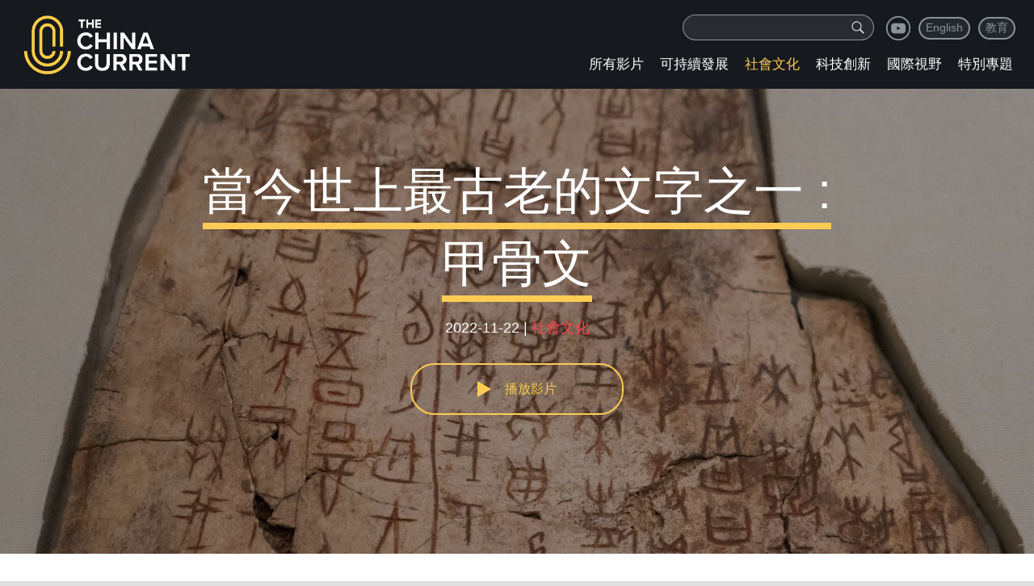

--- FILE ---
content_type: text/html; charset=utf-8
request_url: https://chinacurrent.com/hk/story/24184/chinese-oracle-bone-inscriptions
body_size: 17466
content:
<!doctype html>
<html>
<head>
<title>當今世上最古老的文字之一 : 甲骨文 - The China Current粵語</title>
<meta charset="UTF-8">
<meta name="viewport" content="width=device-width, initial-scale=1.0, maximum-scale=1.0, user-scalable=0" />
<meta http-equiv="X-UA-Compatible" content="IE=edge,chrome=1" />
<meta name="format-detection" content="telephone=yes">
<meta name="keywords" content="社會文化" />
<meta name="description" content="中國文字的發展從未間斷，唯一由古化世世代代流傳到現代的歷史成果。" />
<meta property="og:site_name" content="China Current"/>
<meta property="og:url" content="https://chinacurrent.com/hk/story/24184/chinese-oracle-bone-inscriptions" />
<meta property="og:type" content="article" />
<meta property="og:title" content="當今世上最古老的文字之一 : 甲骨文" />
<meta property="og:description" content="中國文字的發展從未間斷，唯一由古化世世代代流傳到現代的歷史成果。" />
<meta property="og:image" content="https://chinacurrent.com/d/file/202211/5ab5b551936f2ec85b8bb66d5f07ccc6.jpeg" />
<meta name="twitter:card" content="summary_large_image" />
<meta name="twitter:site" content="@TheChinaCurrent" />
<meta name="twitter:title" content="當今世上最古老的文字之一 : 甲骨文" />
<meta name="twitter:description" content="中國文字的發展從未間斷，唯一由古化世世代代流傳到現代的歷史成果。" />
<meta name="twitter:creator" content="@TheChinaCurrent" />
<meta name="twitter:image:src" content="https://chinacurrent.com/d/file/202211/5ab5b551936f2ec85b8bb66d5f07ccc6.jpeg" />
<meta name="twitter:domain" content="chinacurrent.com" />
<link rel="canonical" href="https://chinacurrent.com/hk/story/24184/chinese-oracle-bone-inscriptions" >
<link href="/static/china-current/css/chinaCurrent_commStyle_hk.css?20201019" rel="stylesheet" type="text/css">
<script src="/static/china-current/js/jquery-1.11.3.min.js" type="text/javascript"></script><!-- Global site tag (gtag.js) - Google Analytics -->
<!-- Google tag (gtag.js) -->
<script async src="https://www.googletagmanager.com/gtag/js?id=G-96NCTZNX76"></script>
<script>
  window.dataLayer = window.dataLayer || [];
  function gtag(){dataLayer.push(arguments);}
  gtag('js', new Date());

  gtag('config', 'G-96NCTZNX76');
</script>

<!-- Facebook Pixel Code -->
<script>
!function(f,b,e,v,n,t,s)
{if(f.fbq)return;n=f.fbq=function(){n.callMethod?
n.callMethod.apply(n,arguments):n.queue.push(arguments)};
if(!f._fbq)f._fbq=n;n.push=n;n.loaded=!0;n.version='2.0';
n.queue=[];t=b.createElement(e);t.async=!0;
t.src=v;s=b.getElementsByTagName(e)[0];
s.parentNode.insertBefore(t,s)}(window, document,'script',
'https://connect.facebook.net/en_US/fbevents.js');
fbq('init', '286506365937857');
fbq('track', 'PageView');
</script>
<noscript><img height="1" width="1" style="display:none" src="https://www.facebook.com/tr?id=286506365937857&ev=PageView&noscript=1" /></noscript>
<!-- End Facebook Pixel Code -->
<!-- Twitter universal website tag code -->
<script>
!function(e,t,n,s,u,a){e.twq||(s=e.twq=function(){s.exe?s.exe.apply(s,arguments):s.queue.push(arguments);
},s.version='1.1',s.queue=[],u=t.createElement(n),u.async=!0,u.src='//static.ads-twitter.com/uwt.js',
a=t.getElementsByTagName(n)[0],a.parentNode.insertBefore(u,a))}(window,document,'script');
// Insert Twitter Pixel ID and Standard Event data below
twq('init','o46hu');
twq('track','PageView');
</script>
<!-- End Twitter universal website tag code -->
</head>
<body>
<div class="wrapMain index">
<header>
        <div class="logo"><a href="https://chinacurrent.com/hk/"><img src="/static/china-current/images/logohk.png" alt=""></a></div>
<div class="fr">
        <div class="shareBar"><a href="https://www.youtube.com/TheChinaCurrentHK/" target="_blank" class="ico_s s3">youtube</a><a href="https://chinacurrent.com/" class="languageBtn">English</a><a href="https://chinacurrent.com/education/" class="languageBtn">教育</a></div>
        <div class="searchBar onlyPc">
<form action='/hk/search/' method="get" name="search_form1" id="search_form1">
        <div class="searchBtn">
                <svg viewBox="0 0 64 64" fill="currentColor" tabindex="0" focusable="true" xmlns="https://www.w3.org/2000/svg" aria-labelledby="searchIconTitle" role="img">
                        <path d="M55.3,51.89,42.46,39a19.22,19.22,0,1,0-3.38,3.43L51.9,55.29a2.38,2.38,0,0,0,3.4,0A2.42,2.42,0,0,0,55.3,51.89ZM11.2,27.28a16,16,0,1,1,16,16.07A16.07,16.07,0,0,1,11.2,27.28Z"></path>
                </svg>
        </div>
    <div class="inputBox"><input name="s" type="text" id="keyboard1" class="searchinput" value="" placeholder="" /></div>
</form>
        </div>
        <div class="navBar white">
        <div class="searchBar onlyMobile hover">
<form action='/hk/search/' method="get" name="search_form2" id="search_form2">
        <div class="searchBtn">
                <svg viewBox="0 0 64 64" fill="currentColor" tabindex="0" focusable="true" xmlns="https://www.w3.org/2000/svg" aria-labelledby="searchIconTitle" role="img">
                        <path d="M55.3,51.89,42.46,39a19.22,19.22,0,1,0-3.38,3.43L51.9,55.29a2.38,2.38,0,0,0,3.4,0A2.42,2.42,0,0,0,55.3,51.89ZM11.2,27.28a16,16,0,1,1,16,16.07A16.07,16.07,0,0,1,11.2,27.28Z"></path>
                </svg>
        </div>
    <div class="inputBox"><input name="s" type="search" id="keyboard2" class="searchinput" value="" placeholder="" /></div>
</form>
        </div>
        <a href="/hk/story/" class="nav" id="navname_all">所有影片</a> <a href="/hk/sustainability/" class="nav" id="navname_sustainability">可持續發展</a> <a href="/hk/social-good/" class="nav" id="navname_social-good">社會文化</a> <a href="/hk/innovation/" class="nav" id="navname_innovation">科技創新</a> <a href="/hk/international/" class="nav" id="navname_international">國際視野</a> <a href="/hk/special/" class="nav" id="navname_special">特別專題</a>
        </div>
</div>
        <div class="hamburger onlyMobile" id="navBt"> <span class="line"></span> <span class="line"></span> <span class="line"></span> </div>
<script>
$('a.nav').each(function(){
if($(this).text() == "社會文化")$(this).addClass('curr');
});
$("#navBt").on("click", function(){ 
  $(".navBar,.shareBar").stop();
  if ( $(this).hasClass("is-active") ) {	
    $(".navBar,header .shareBar").animate({left:'100%', opacity: 'hide'}, 500);
    $("body").removeClass("fixedBody");
  } else {
    $(".navBar,header .shareBar").animate({left:'0', opacity: 'show'}, 500);
      $("body").addClass("fixedBody");
  }
  $(this).toggleClass("is-active");
});

$(".searchBtn").on("click",function(){
  var $input = $(this).parents(".searchBar").find(".searchinput");
  if($(this).parents(".searchBar").hasClass("hover")) {
    if($('#keyboard1').val() != '') {
        $('#search_form1').submit();
    } else if($('#keyboard2').val() != '') {
        $('#search_form2').submit();
    }
  }else{
    $(this).parents(".searchBar").addClass("hover");
    var $input = $(this).parents(".searchBar").find(".searchinput");
    $input.val('');
  }
  $input.focus();
});
</script>
</header>
    <div class="indexFocus" style="background-image: url(/d/file/202211/5ab5b551936f2ec85b8bb66d5f07ccc6.jpeg)">
        <div class="preVideo"> <img src="/d/file/202211/5ab5b551936f2ec85b8bb66d5f07ccc6.jpeg" alt="">
            <div class="con video">
				<p class="tit white"><span class="underLine">當今世上最古老的文字之一 : 甲骨文</span></p>
				<p class="summary"><span class="white">2022-11-22 | </span><span class="red">社會文化</span></p>
				<p class="playBt maize" id="btnPlayVideo"><span class="triangle_r"></span><span class="pauseBt"></span><span class="txt">播放影片</span></p>
            </div>
        </div>
		<div class="videoBox" style="display: none;">
			<video width="100%"  class="videoPlay"  id="video" src="/mediahk/2022/2022-11-586-chinese-oracle-bone-inscriptions.mp4" poster="/d/file/202211/5ab5b551936f2ec85b8bb66d5f07ccc6.jpeg" controls playsinline="isiPhoneShowPlaysinline" webkit-playsinline="isiPhoneShowPlaysinline" x-webkit-airplay=""></video>
		</div>
    </div>
    <div class="wrapCon posRelative">
        <div class="personageBox">
            <div class="section_1" style="text-align:left;"><p>中國文字是歷史上最古老的文字之一。在歷史的長河中，按記載，只有古埃及的聖書字和兩河流域的楔形文字，比中國文字為早。古埃及文字和楔形文字，早在公元前3000年左右已經很發達，它們記錄了古埃及帝國，古代蘇末王朝，巴比倫王朝，古波斯的故事。不過這兩種古老的文字早在公元前後已經被埋在滾滾黃沙和斷垣殘壁之下，經考古學家在考古挖掘才重見天日。它們已是存放在歷史博物館裏的文字。</p>
<p>中國文字就不一樣，的確是從未間斷，唯一由古化世世代代流傳到現代的歷史成果。中國文字至少有四、五千年歷史。大約一個世紀之前，在河南安陽的一項重大的考古奇蹟，就是發現殷墟和甲骨文。甲骨文是中國最古老的文字，又稱「契文」、「甲骨卜辭」、「殷墟文字」或「龜甲獸骨文」，內容多數是王室占卜文字，最早被河南安陽小屯村的村民發現，當時他們不知道是古物，更以為是一般的龜甲藥材。</p>
<p>甲骨文是「表意系統文字」，每一個圖案式文字都有其意義，所以在表意文字中，只要看一個文字就能理解想要傳達的意思。從甲骨文發展到今天的漢字，已經有三千多年的歷史，文字的發展經過了金文、大篆、小篆、隸書、草書、楷書、行書等幾個階段。因此要認識國家的歷史及文化的內涵，可以由認識中國的文字開始，尤其是認識中國最古老的文字，甲骨文。</p></div>
            <div class="share_details"><span class="txt">SHARE:</span><a href="javascript:void(0)" onClick="window.open('https://www.facebook.com/sharer/sharer.php?u='+encodeURIComponent(document.location.href)+'&title='+encodeURIComponent(document.title));" class="ico ico_fb">facebook</a><a href="javascript:void(0)" onClick="window.open('https://twitter.com/intent/tweet?url='+encodeURIComponent(document.location.href)+'&text='+encodeURIComponent(document.title));" class="ico ico_tw">twitter</a></div>
        </div>
        <p class="lineVertical_4"></p>
    </div>
    <div class="recenPiclistBox">
        <div class="wrapCon">
            <div class="indexColTit">最新影片</div>
            <div class="picListBox">
                <ul class="picList listPage">
<li class="item"><div class="pic"><a href="/hk/story/24203/salvage-of-ancient-yangtze-shipwreck"><span class="ico_video"></span><img src="/d/file/202211/613d7a4b9cd88adca7c30ec169e5b421.jpg" alt=""></a></div><div class="txt"><div class="picTit"><a href="/hk/story/24203/salvage-of-ancient-yangtze-shipwreck"><span class="underLine">長江口古船打撈記</span></a></div><div class="sort"><span class="gray">2022-11-24</span> | <span class="gray">社會文化</span></div><div class="summary">在上海長江口橫沙水域，一艘清代同治年間沉沒的古船，時隔150多年後重出水面。</div></div></li><li class="item"><div class="pic"><a href="/hk/story/24190/60-years-of-the-hong-kong-museum-of-art-tc"><span class="ico_video"></span><img src="/d/file/202211/776f4939c54b6654d6bd692356fe2f67.jpeg" alt=""></a></div><div class="txt"><div class="picTit"><a href="/hk/story/24190/60-years-of-the-hong-kong-museum-of-art-tc"><span class="underLine">香港藝術館的60年</span></a></div><div class="sort"><span class="gray">2022-11-23</span> | <span class="gray">社會文化</span></div><div class="summary">在香港藝術館創建60年後，我採訪了藝術館總館長、藝術遺產的守護者莫家詠博士。</div></div></li><li class="item"><div class="pic"><a href="/hk/story/24156/china-fish-farm"><span class="ico_video"></span><img src="/d/file/202211/feccb5c8b730b6bc18533ac51043f8ee.jpeg" alt=""></a></div><div class="txt"><div class="picTit"><a href="/hk/story/24156/china-fish-farm"><span class="underLine">中國海產養殖業世界第一位</span></a></div><div class="sort"><span class="gray">2022-11-17</span> | <span class="gray">可持續發展</span></div><div class="summary">中國人吃魚主要是靠自己養</div></div></li>                </ul>
            </div>
        </div>
    </div>
<link href="/static/china-current/player/mediaelementplayer.min.css" rel="stylesheet" type="text/css">
<link href="/static/china-current/player/playlist.min.css" rel="stylesheet" type="text/css">
<script src="/static/china-current/player/mediaelement-and-player.min.js"></script> 
<script src="/static/china-current/player/playlist.min.js"></script>
<script>
$(function($) {
    fbq('track', 'ViewContent');
    $(".videoPlay").attr("height",$(".indexFocus").width()*0.45);
    $(".indexFocus").width()>750 ? $(".videoPlay").attr("height",$(".indexFocus").width()*0.45) : $(".videoPlay").attr("height",$(".indexFocus").width()*0.5625);
});

if($("#btnPlayVideo").length>0) {
	$("#btnPlayVideo").on("click", function(){
		$(".preVideo").hide();
		$(".videoBox").show();
		$(".indexFocus").css("height","auto");
		var playerVideo = new MediaElementPlayer('video', {
			startVolume: 0.8,
			alwaysShowControls: false,
			features: ['playpause', 'current', 'progress', 'duration', 'volume', 'fullscreen', 'airplay'],
		});
		playerVideo.play();
	});
}
var mediaElements = document.querySelectorAll('audio');
var playerAudio = new MediaElementPlayer(mediaElements[0], {
	preload:'auto',
	startVolume: 0.8,
	features: [ 'playpause', 'current', 'progress', 'duration', 'volume', 'playlist', 'loop', 'fullscreen'],
	success: function(media, node, player) {
		media.addEventListener('play',function(){
			if($(".playAudioBt").length>0) { $(".playAudioBt").addClass("playing"); $(".playAudioBt .txt").text('Loading......');}
			if($("#btnPlayAudio").length>0) { $("#btnPlayAudio").addClass("playing"); $("#btnPlayAudio .txt").text('Loading......');}
		});
		media.addEventListener('pause',function(){
			if($(".playAudioBt").length>0) {$(".playAudioBt").removeClass("playing");$(".playAudioBt .txt").text('LISTEN NOW');}
			if($("#btnPlayAudio").length>0) {$("#btnPlayAudio").removeClass("playing");$("#btnPlayAudio .txt").text('LISTEN NOW');}
		});
		media.addEventListener('ended',function(x){
			if($(".playAudioBt").length>0) {$(".playAudioBt").removeClass("playing");$(".playAudioBt .txt").text('LISTEN NOW');}
			if($("#btnPlayAudio").length>0) {$("#btnPlayAudio").removeClass("playing");$("#btnPlayAudio .txt").text('LISTEN NOW');}
		});
/*
		media.addEventListener('canplay',function(x){
			if($(".playAudioBt").length>0) { $(".playAudioBt").addClass("playing"); $(".playAudioBt .txt").text('canplay NOW');}
			if($("#btnPlayAudio").length>0) { $("#btnPlayAudio").addClass("playing"); $("#btnPlayAudio .txt").text('canplay NOW');}
		});
		media.addEventListener('canplay',function(x){
			if($(".playAudioBt").length>0) { $(".playAudioBt").addClass("playing"); $(".playAudioBt .txt").text('LISTEN NOW');}
			if($("#btnPlayAudio").length>0) { $("#btnPlayAudio").addClass("playing"); $("#btnPlayAudio .txt").text('LISTEN NOW');}
		});
		media.addEventListener('progress',function(x){
console.log(x);
console.log(media.readyState);
		});
*/
	}
});

if($(".playAudioBt").length>0) {
	$(".indexFocus").width()>750 ? $(".podcast_playBar").hide() : false;
	$(".playAudioBt").on("click", function(){
		if ( $(this).hasClass("playing") ) {
			playerAudio.pause();
			//$(".playAudioBt .txt").text('LISTEN NOW');
		} else {
			$(".indexFocus").width()>750 ? $(".podcast_playBar").show() : false;
			playerAudio.play();
			//$(".playAudioBt .txt").text('Loading......');
		}
	});
}
if($("#btnPlayAudio").length>0) {
	$("#btnPlayAudio").on("click", function(){
		if ( $(this).hasClass("playing") ) {
			playerAudio.pause();
			//$("#btnPlayAudio .txt").text('LISTEN NOW');
		} else {
			playerAudio.play();
			//$("#btnPlayAudio .txt").text('Loading......');
		}
	});
}
    $('video').bind('contextmenu',  function() { return false; });
</script>
    <footer>
        <div class="wrapCon">
            <ul class="navList white">
                <li><a href="/hk/">主頁</a></li>
                <li><a href="/hk/about-us/">關於我們</a></li>
                <li><a href="/hk/contact-us/">聯絡我們</a></li>
            </ul>
            <div class="email maize"><a href="mailto:ccc@chinacurrent.com">ccc@chinacurrent.com</a></div>
            <div class="hr5"></div>
            <div class="shareBar"><a href="https://www.youtube.com/TheChinaCurrentHK/" target="_blank" class="ico_s s3">youtube</a></div>
            <div class="copyright gray">
                <p>2026 The China Current. All rights reserved.</p>
                <p><a href="/hk/privacy-policy/">Privacy Policy</a> | <a href="/hk/terms-of-use/">Terms of Use</a></p>
            </div>
            <div class="cl"></div>
        </div>
    </footer>
</div>
</body>
</html>

--- FILE ---
content_type: text/css
request_url: https://chinacurrent.com/static/china-current/css/chinaCurrent_commStyle_hk.css?20201019
body_size: 39875
content:
@charset "UTF-8";
/* CSS Document */
body,ol,ul,li,h1,h2,h3,h4,h5,h6,p,th,td,dl,dd,form,fieldset,legend,input,textarea,select,header{margin:0;padding:0}
@font-face { font-family: proximaNovaB; src: url(../font/ProximaNova-Bold.otf)}

body{ background:#e0e0e0;-webkit-text-size-adjust:100%; font-size:14px; color:#202930; font-family: Arial, 'PingFang SC','Microsoft Yahei';}
article,aside,footer,header,hgroup,nav,section,audio,canvas,video { display: block;}.aLine { text-decoration: underline;}
a{color:#202930;text-decoration:none;}
a:hover{color:#111111;text-decoration:none;}
input,select,textarea,button { outline: 0;  -webkit-user-modify: read-write-plaintext-only; border:0px; } 
* {  -webkit-tap-highlight-color: transparent;/*  -webkit-appearance: none; */ }

/*em{font-style:normal}*/
li{list-style:none}
img{border:0;vertical-align:middle}
table{border-collapse:collapse;border-spacing:0}
p{word-wrap:break-word} .cl { clear:both;} .fl { float:left;} .fr { float:right;} .fb { font-weight: bold;} .fi { font-style: italic;} .tc { text-align:center;} .tl { text-align:left;} .tr { text-align:right;} .hr5 { height:5px; clear:both;} .hr10 { height:10px; clear:both;} .hr15 { height:15px; clear:both;} .hr70 { height:70px; clear:both;} i { font-style:normal;} .posRelative{ position: relative;} /*.posAbsolute { position: absolute;}*/.display_inlineblock{ display: inline-block;}

.onlyPc { display: block;}
.onlyMobile { display: none;}
.black,.black a,a.black,a.black:link,.black a:link,.black a:visited { color:#000000;}
a.black:hover,.black a:hover { color:#333333;}
.white,.white a,a.white,a.white:link,.white a:link,.white a:visited,a.white:hover,.white a:hover { color:#ffffff;}
.red,.red a,a.red,a.red:link,.red a:link,.red a:visited,a.red:hover,.red a:hover { color:#ff454e;}
.gray,.gray a,a.gray,a.gray:link,.gray a:link,.gray a:visited { color:#8b9399;}
.gray a:hover,a.gray:hover { color: #aaaaaa;}
.maize,.maize a,a.maize,a.maize:link,.maize a:link,.maize a:visited,a.maize:hover,.maize a:hover { color:#fccc54;}

.wrapMain {/* max-width: 1440px;*/ min-width: 1100px; margin: 0 auto; /*overflow: hidden;*/ background-color: #ffffff; }
.wrapCon { width: 1100px; margin: 0 auto; border: none;}
header { height: 80px; padding: 15px 18px 15px 18px; clear: both; background-color: #161a1e;}
.logo { height: 80px; width: auto; float: left; display: block; margin: 0 5px; position: relative;}
.logo img { height: 100%; width: auto;}
/*header .shareBar { float: right; height: 30px; margin: 25px 0px;}*/
header .shareBar { height: 30px; margin: 5px 0px 15px 0; text-align: right; /*202009*/ float: right;}
header .shareBar .ico_s { display: inline-block; width: 30px; height: 30px; margin: 0 5px; background-image: url(../images/ico_share@2x.png); background-repeat: no-repeat; background-size: 100% auto; overflow: hidden; text-indent: -999px; text-align: left;}
header .shareBar .ico_s.s1 { background-position: 0 0;}
header .shareBar .ico_s.s2 { background-position: 0 -35px;}
header .shareBar .ico_s.s3 { background-position: 0 -70px;}
header .shareBar .ico_s.s4 { background-position: 0 -105px;}
/*header .navBar { float: right; height: 30px; margin: 25px 10px;}*/
header .navBar { height: 30px; margin: 0px; /*202009*/clear: both;}
header .navBar .nav { display: inline-block; height: 30px; line-height: 30px; padding: 0 4px; margin: 0 4px; font-size: 17px; text-transform: uppercase; color: #ffffff;}
header .navBar .nav:hover,header .navBar .nav.curr { color: #fccc54;}
#navBt { width: 30px; height: 30px; top: 11px; right: 15px; position: absolute; z-index: 1000; cursor: pointer;}
.hamburger .line{width:30px;height:4px;background-color:#b0b6bb;display:block;margin:6px auto;-webkit-transition:all .3s ease-in-out;-o-transition:all .3s ease-in-out;transition:all .3s ease-in-out;}.hamburger.is-active .line:nth-child(1){-webkit-transform:translateY(10px) rotate(45deg);-ms-transform:translateY(10px) rotate(45deg);-o-transform:translateY(10px) rotate(45deg);transform:translateY(10px) rotate(45deg);}.hamburger.is-active .line:nth-child(2){opacity:0;}.hamburger.is-active .line:nth-child(3){-webkit-transform:translateY(-10px) rotate(-45deg);-ms-transform:translateY(-10px) rotate(-45deg);-o-transform:translateY(-10px) rotate(-45deg);transform:translateY(-10px) rotate(-45deg);}

footer { padding: 50px 30px; background-color: #161a1e;}
footer  ul.navList { float: left; text-transform: uppercase; margin-bottom: 20px; }
footer  ul.navList li { line-height: 25px; font-size: 16px; margin: 3px 0;}
footer .email { float: right; font-size: 18px; margin: 10px 0; }
.copyright { font-size: 14px; line-height: 28px; }
footer .shareBar { float: right; height: 40px; margin: 25px 0px;}
footer .shareBar .ico_s { display: inline-block; width: 40px; height: 41px; margin: 0 4px; background-image: url(../images/ico_share@2x.png); background-repeat: no-repeat; background-size: 100% auto; overflow: hidden; text-indent: -999px;}
footer .shareBar .ico_s.s1 { background-position: 0 -186px;}
footer .shareBar .ico_s.s2 { background-position: 0 -233px;}
footer .shareBar .ico_s.s3 { background-position: 0 -280px;}
footer .shareBar .ico_s.s4 { background-position: 0 -326px;}

.indexFocus { width: 100%; /*min-height: 630px; */position: relative; text-align: center;}
.preVideo { width: 100%; padding-bottom: 45%; position: relative; /*650->700*/ overflow: hidden;}
.eduindexFocus .preVideo {padding-bottom: 35%; }/*教育频道高度减少1/3左右*/
.eduindexFocus .swiper-slide.indexFocus { background-size: cover; background-position: center center; background-repeat: no-repeat; }

.index .squareBox:nth-of-type(2) .preVideo { overflow: visible; } /*20201126-首页图片尺寸1400*700*/
.index .squareBox:nth-of-type(2) .preVideo::after { display: block; width: 100%; height: 12%; content: ''; z-index: 1; position: absolute; left: 0; top: 100%; background-color: #ffffff;}/*20201126-首页图片尺寸1400*700*/
.preVideo::before { display: block; width: 100%; height: 100%; content: ''; z-index: 2; position: absolute; left: 0; top: 0; background-color: #000000; opacity: 0.3;}
/*.videoBox { width: 100%; padding-bottom: 45%; position: relative;}*/
/*.videoBox .videoPlay { width: 100%; height: 100%; position: absolute; z-index: 1;}*/
.mejs__overlay { right: 0; bottom: 0;}
.mejs__overlay-button {  outline:0 none !important; }
/*.indexFocus img { width: 100%; height: auto;}*/
.indexFocus img { width: 100%; /*height: 100%;*/ position: absolute; z-index: 1; left: 0; top: 0; min-height: 100%; height: auto;}
/*.indexFocus .con { width: 870px; height: auto; margin: auto; top: 0 ; right: 0; bottom: 0; left: 0; position: absolute; z-index: 3; display: table; text-decoration: underline; padding-bottom: 90px; padding-right: 25px; padding-left: 25px;}*/
.indexFocus .con { width: 870px; height: 100%; margin:0 auto; box-sizing: border-box; display: flex; top: 0 ; right: 0; bottom: 0; left: 0; position: absolute; z-index: 3;  padding-bottom: 90px; padding-right: 25px; padding-left: 25px; /*align-items:center; IE BUG*/justify-content:center; flex-direction:column;}

.indexFocus .con.c_2 { padding-bottom: 60px;}
.indexFocus .tit {/*font-size: 72px; */ font-size: 62px;  /*font-weight: bold; */line-height: 90px; }
.indexFocus .con span.underLine { border-bottom: #fccc54 8px solid; padding-bottom: 5px;}
/*.indexFocus .txt .con {vertical-align:middle; display:table-cell;}*/
.arrTxt { margin: 5px auto; width: 100%; height: 50px; position: absolute; z-index: 4; left: 0; bottom: 50px;/* font-size: 18px;*/ font-size: 16px; text-align: center; font-family: "proximaNovaB"; text-transform: uppercase;}
.personageBox .arrTxt { position: static;}
.arrowBottom { margin: 5px auto; transform:rotate(135deg);  height: 8px; width: 8px; border-left: 2px solid transparent; border-bottom: 2px solid transparent; }
.indexFocus .arrTxt { color: #fccc54; }
.indexFocus .arrowBottom{  border-right: 1px solid #fccc54; border-top: 1px solid #fccc54; }
/*.indexPiclistBox .arrTxt { color: #202930; }*/
.indexPiclistBox .arrowBottom,.indexAboutBox .arrowBottom,.personageBox .arrowBottom  {  border-right: 1px solid #202930; border-top: 1px solid #202930; }
.indexFocus .bt { display: inline-block; height: 40px; line-height: 40px; border-radius: 30px; background-color: #fccc54; padding: 0 40px; font-size: 16px; text-transform: uppercase; cursor: pointer; margin: 10px auto;}
.indexFocus .summary { line-height: 28px; margin: 20px auto 30px auto; font-size: 18px; }
.indexFocus .playBt { display: block; width: 260px; height: 20px; padding: 20px 0; margin: 0 auto; border: #fccc54 2px solid; border-radius: 30px; text-align: center;line-height: 20px; /*overflow: hidden;*/  vertical-align: middle; cursor: pointer; font-size: 16px; text-transform: uppercase;}
.indexFocus .playBt .triangle_r { display: inline-block;width: 0; height: 0; border-width: 10px 17px 10px 17px; border-style: solid; border-color: transparent transparent transparent #fccc54; }.indexFocus .playBt span.txt { display: inline-block; height: 20px; overflow: hidden; vertical-align: top;}
.indexFocus .playBt .pauseBt { display: none; width: 10px; margin-right: 19px; height: 16px; border-left: #fccc54 5px solid;overflow: hidden; vertical-align: top;}
.indexFocus .playBt .pauseBt::after { display: block; content: ''; width: 5px; height: 16px; float: right; background-color: #fccc54;}
.indexFocus .playBt.playing .pauseBt { display: inline-block;}
.indexFocus .playBt.playing .triangle_r { display: none;}

.playMedia { height: 35px; line-height: 35px; position: absolute; z-index: 5; right:70px; bottom: 40px; }
.playMedia .txt,.share_details .txt,.share_bar .txt { display: inline-block; height: 35px; margin: 0 10px; line-height: 35px;  overflow: hidden;  text-transform: uppercase; }
.playMedia .ico,.share_details .ico,.share_bar .ico  { display: inline-block; width: 35px; height: 36px; margin: 0 5px; background-image: url(../images/ico_share@2x.png); background-repeat: no-repeat; background-size: 35px auto; text-indent: -999px; overflow: hidden;}
.playMedia .ico.ico_yt { background-position: 0 -245px;}
.playMedia .ico.ico_fb { background-position: 0 -163px;}
.playMedia .ico.ico_ico3 { background-position: 0 -408px;}
.playMedia .ico.ico_apple { background-position: 0 -449px;}
.share_details { height: 40px; line-height: 40px; text-align: center; margin: 45px auto;}
.share_details .txt,.share_bar .txt { height: 40px;  line-height: 40px; color: #8b9399; font-size: 14px;}
.share_details .ico,.share_bar .ico {  width: 40px; height: 40px;  background-size: 40px auto;  }
.share_details .ico.ico_fb,.share_bar .ico.ico_fb { background-position: 0 -373px;}
.share_details .ico.ico_tw,.share_bar .ico.ico_tw { background-position: 0 -420px;}
.share_bar {height: 40px; line-height: 40px; text-align: center;}

.indexPiclistBox { width: 100%; position: relative; padding: 140px 0 120px 0; background-color: #ffffff;}
.recenPiclistBox { width: 100%; padding: 110px 0 20px 0; background-color: #eff0f1;}
.indexColTit { height: 35px; line-height: 35px; margin: 0px auto 10px auto; text-align: center; font-size: 26px; font-weight: bold; text-transform: uppercase; }
.indexPiclistBox .bt,.jiaocai_download_box .bt { display: inline-block; height: 40px; line-height: 40px; border-radius: 30px;  padding: 0 40px; font-size: 16px; text-transform: uppercase; cursor: pointer; margin: 10px 10px; border: #202930 2px solid;}

.picList,.pictitleList { margin: 10px 1px 0 1px; overflow: hidden;}

.picList .item { width: 350px; height: 380px; overflow: hidden; margin: 30px 8px ; float: left;}
.picList .item.jiaocai_item { width: 350px; height: 280px; overflow: hidden; margin: 30px 8px ; float: left;}/*20210111 -jiaocai */

.educationPiclistBox .picList .item.picTitle {height: auto; margin-top: 20px; margin-bottom: 20px; }/*20220807 只有图片+标题+数量 */
.picTit .tag { display: inline-block; position: absolute; top: 0; right: 0; z-index: 1; color: #888888; border: #888888 1px solid; border-radius: 20px; line-height: 20px; padding: 0px 8px; margin:0 5px 0 0; font-size: 12px;}
.picTit .tag { background: none; } .picList .item .picTit .tag a:hover { color: #111111 }
.picList .item.picTitle .picTit { padding-right: 80px; position: relative; }

.picList .item .pic { width: 350px; height: 205px; overflow: hidden; position: relative;}   /*20190516 -- 20200225*/
.picList .item .pic .ico_video,.picList .item .pic .ico_audio,.focusBox .pic .ico_video,.focusBox .pic .ico_audio,.picList .item .pic .ico_audiovideo,.focusBox .pic .ico_audiovideo,.picList .item .pic .ico_file,.focusBox .pic .ico_file { display: block; height: 50px; position: absolute; left: 0; bottom: 0; z-index: 1; background-image: url(../images/ico_play.png); background-repeat: no-repeat; background-size: 75px auto;}
.picList .item .pic .ico_audio,.focusBox .pic .ico_audio {width: 50px;  background-position: 0 0;}
.picList .item .pic .ico_video,.focusBox .pic .ico_video {width: 50px;  background-position: 0 -55px;}
.picList .item .pic .ico_audiovideo,.focusBox .pic .ico_audiovideo {width: 75px;  background-position: 0 -110px;}
.picList .item .pic .ico_file,.focusBox .pic .ico_file { width: 50px;  background-position: 0 -165px; }

.picList .item .pic img { /*width: 455px; margin-left: -52px; */ width: auto; height: 205px; margin-left: -36px;}
.picList .item .picTit {/* height: 60px; */overflow: hidden; line-height: 22px; font-size: 18px; margin: 15px auto 10px auto;}  .picList .item .picTit a {color: #202930;}
.picList .item .picTit a:hover { color: #fccc54;}
.picList .item .sort,.focusBox .txt .sort  { height: 26px; overflow: hidden; line-height: 26px; font-size: 14px; }
.picList .item .summary { font-size: 16px;  line-height: 24px; height: 50px; overflow: hidden; margin: 15px 0;}

.sort_color1,.sort_color1:hover { color: #9762d1; }
.sort_color2,.sort_color2:hover { color: #ff454e; }
.sort_color3,.sort_color3:hover { color: #0b79ee; }
.sort_color4,.sort_color4:hover { color: #0aa55f; }

.indexAboutBox { width: 100%; position: relative; padding: 120px 0 190px 0; background-color: #fccc54;}
.indexAboutTxt { padding: 10px 100px 30px 100px; /*font-size: 28px; */ font-size: 24px; line-height: 1.5;}
.indexAboutBox .bt  { display: inline-block; height: 50px; line-height: 50px; border-radius: 30px; min-width: 150px; text-align: center; padding: 0 40px; font-size: 16px; text-transform: uppercase; cursor: pointer; margin: 10px auto; border: #202930 2px solid;}

.personage_introduction { width: 100%; position: relative; text-align: center;}
.personage_introduction img { width: 100%; height: auto;}
/*.personage_introduction .con { width: 560px; height: auto; margin:auto; top: 0 ; right: 0; bottom: 0; left: 0; position: absolute; z-index: 2; display: table; text-decoration: underline; box-sizing: border-box;}*/
.personage_introduction .con { width: 560px; height: 100%; margin: 0 auto; display: flex; top: 0 ; right: 0; bottom: 0; left: 0; position: absolute; z-index: 2; box-sizing: border-box;/*align-items: center; IE BUG */ justify-content: center; flex-direction: column;}
.personage_introduction .con .txt { /*font-size: 28px; */ font-size: 24px; line-height: 1.5; padding: 35px 25px; color: #ffffff; letter-spacing: 0.4px;}
.personage_introduction .bt  { display: inline-block; height: 50px; line-height: 50px; border-radius: 30px; min-width: 150px; text-align: center; padding: 0 40px; font-size: 16px; text-transform: uppercase; cursor: pointer; margin: 10px auto; border: #fccc54 2px solid; }

.lineVertical,.lineVertical_4 { width: 2px; height: 150px; background-color: #fccc54; overflow: hidden; position: absolute; z-index: 2;  bottom: -110px; left: 50%; margin-left: -1px;}
.lineVertical_2 { width: 2px; height: 40px; border-bottom: #000000 110px solid; background-color: #fccc54; overflow: hidden; position: absolute; z-index: 2;  bottom: -110px; left: 50%; margin-left: -1px;}
.lineVertical_3 { width: 2px; height: 50px; border-bottom: #fccc54 160px solid; background-color: #000000; overflow: hidden; position: absolute; z-index: 2;  bottom: -160px; left: 50%; margin-left: -1px;}
.lineVertical_4 {  /* height: 220px;  bottom: -140px;*/ height: 140px; bottom: -70px;}
.lineVertical_personage { width: 2px; height: 190px; background-color: #fccc54; overflow: hidden; position: absolute; z-index: 2;  bottom: -150px; left: 50%; margin-left: -1px;}
/*list*/

.topTit { line-height: 90px; background-color: #fccc54; text-align: center; padding: 90px 0; margin-bottom: 50px;}
.topTit h1 { font-size: 72px; }
.topTit h1 span.underLine { border-bottom: #ffffff 8px solid;}

.tagTopTit { line-height: 80px; background-color: #fccc54; text-align: center; padding: 50px 0; margin-bottom: 30px;}
.tagTopTit h1 { font-size: 64px; }

.filterBar { /*padding: 40px 15px; min-width: 1100px;*/padding-top: 40px; padding-bottom: 40px; box-sizing: border-box; line-height: 40px; margin-bottom: 30px; font-size: 30px; color: #4c4c4c; background-color: #fccc54;}
.filterBar .wrapCon { box-sizing: border-box; padding-left: 15px; padding-right: 15px; }
.filterBar .keyword { }
.filterBar .resultcount { }

.filterBar h1 { font-size: 48px; text-align: center; }
.filterBar h1 span.underLine { border-bottom: #ffffff 8px solid;}

.sonNavBar { height: 50px; font-size: 20px; text-align: center;}
.sonNavBar .item {display: inline-block; }
.sonNavBar .nav { display: inline-block; margin: 0 25px; height: 50px; box-sizing: border-box; line-height: 40px; padding: 0 5px; cursor: pointer;  border-bottom:none;}
.sonNavBar .nav.curr,.sonNavBar .nav:hover { border-bottom-style: solid; border-bottom-width: 5px; border-bottom-color: #202930;}
.sonNavBar .nav.sort_color1:hover,.sonNavBar .nav.sort_color1.curr:hover { border-bottom-color: #9762d1; }
.sonNavBar .nav.sort_color2:hover,.sonNavBar .nav.sort_color2.curr:hover { border-bottom-color: #ff454e; }
.sonNavBar .nav.sort_color3:hover,.sonNavBar .nav.sort_color3.curr:hover { border-bottom-color: #0b79ee; }
.sonNavBar .nav.sort_color4:hover,.sonNavBar .nav.sort_color4.curr:hover { border-bottom-color: #0aa55f; }

.focusBox { height: 400px; padding: 50px 0;  border-bottom: #d1d5d8 2px solid; margin-bottom: 20px;}
.focusBox .pic { width: 715px; height: 400px; overflow: hidden; float: left; position: relative; }   /*20190516 -- 20200225*/
.jiaocaiBox.focusBox .pic { width: 680px;} .jiaocaiBox.focusBox .txt {padding: 0px 0 0px 30px;}
.focusBox .pic img {/*width: 885px; height: 400px; margin-left: -85px;*/ width: auto; height: 400px; margin-left: -50px; }
.focusBox .txt { padding: 10px 0 30px 45px; overflow: hidden; height: 400px; box-sizing: border-box;}
.focusBox .txt .tit { font-size: 36px; font-weight: bold; line-height: 1.39; margin-bottom: 20px;}
.focusBox .txt .tit span.underLine { border-bottom: #fccc54 6px solid;}
.focusBox .summary { margin-top: 20px; font-size: 20px; line-height: 1.4;}
.jiaocaiBox.focusBox .summary { margin-top: 15px; font-size: 19px; line-height: 1.3;}
.jiaocaiBox.focusBox .summary li {position: relative;  padding-left: 20px;}
.jiaocaiBox.focusBox .summary li::after {display: block; width: 5px; height: 5px; border-radius: 5px; position: absolute; left: 5px; top: 9px; background: #555555; content: '';}

.personageBox { padding: 80px 180px 100px 180px;  font-weight: normal;}
.personageBox .section_1 {/* font-size: 28px; */  font-size: 20px;  line-height: 1.5; text-align: center;}
.personageBox .section_1 a { text-decoration: underline; }
.personageBox .section_1 a:hover { text-decoration: underline; }
.personageBox .section_1 p { padding-top: 10px; padding-bottom: 10px;}
.personageBox .section_2 { font-size: 18px; line-height: 1.6; padding: 0 35px;}
.personageBox .section_2 p { margin-bottom: 15px;}
.personageBox .line_hr { width: 40px; height: 2px; background-color: #fccc54; margin: 50px auto;}

.aboutCon { padding: 70px 0px 80px 0px; }
.aboutCon_l { width: 350px; float: left; /*font-size: 28px; */font-size: 24px;  line-height: 1.5; margin-right: 80px;}
.aboutCon_r { overflow: hidden; font-size: 18px; line-height: 1.6;}
.aboutCon_r p { margin-bottom: 15px;}
.aboutCon .email { margin-top: 30px; font-size: 18px; line-height: 1.6;}
.contactForm p { margin-bottom: 0;}
.contactForm li.item { margin-bottom: 15px; line-height: 30px; color: #8b9399; }
.contactForm li.item label {  font-weight: normal; letter-spacing: 1.2px;}
.contactForm li.item .input,.contactForm li.item .textarea { box-sizing: border-box; border-radius: 0; width: 100%; height: 60px; line-height: 36px; padding: 10px 10px; border: #8b9399 2px solid; font-size: 20px;}
.contactForm li.item .textarea { height: 180px;}
.contactForm li.item .placeholder::-webkit-input-placeholder { color:#8b9399; }
.contactForm li.item .placeholder::-ms-input-placeholder { color:#8b9399; }
.contactForm li.item .placeholder::-moz-placeholder { color:#8b9399; }
.contactForm li.item .tips { height: 25px; color: #ff454e}
.contactForm li.item .warning { border-color: #ff454e;}
.submitBt { display: block; float: right; margin: 0px 0 20px 0; width: 220px; height: 60px; line-height: 60px; background-color: #fccc54; text-align: center; font-size: 16px; text-transform: uppercase; cursor: pointer; border-radius: 30px; font-family: "proximaNovaB"; letter-spacing: 1px;}

.pagesBar { height: 2px; position: relative; margin:50px auto 80px auto; background-color: #d1d5d8;}
.pages { height:28px; line-height:28px; padding:0 20px 0 20px; color:#787878; position: absolute; right: 45%; top: -15px; z-index: 1; background-color: #ffffff; font-size: 18px;}
.pages a { display:inline-block; min-width:28px; height:28px; text-align:center; color:#8b9399; margin:0px 5px;}
.pages a.page { color:#808081;}
.pages a.dq,.pages a.page:hover {color:#202930;}
.pages span.morePage { display:inline-block;width:28px; height:28px; text-align:center;}
.pages span.pageInput { display:inline-block;width:45px; height:28px; text-align:center; margin:0px 10px 0px 10px;}
.pages span.pageInput input { width:43px; border:#d4d4d4 1px solid; text-align:center; height:26px; line-height:26px;}
.pages a.go,.pages a.go:hover { width:50px; height:28px; background-color:#666666; line-height:28px; text-align:center; color:#ffffff;}
.pages span.disBlock, .pages span.goPageInput, .pages span.goPageBt { display: none; }

.podcast_playBar { width: 100%; height: 70px;  position: fixed; left: 0; bottom: 0; z-index: 9999;}
.wrapMain.playBar { height: 70px; background-color: #fccc54; margin: 0 auto;}

.playAudioBar { height: 30px; padding: 15px 30px; background-color: #f3f3f3; text-align: center;}
.playAudioBar .playAudio { float: none; width: 255px; display: inline-block; vertical-align: top; text-align: left; margin-left: 5px;}
.playAudioBar .playAudio_txt { width: 135px; height: 30px; box-sizing: border-box; padding-right: 5px; line-height: 30px; text-align: right; display: inline-block; vertical-align: top;}
.playAudioBar .playAudioBt { /*display: block; float: left;*/ display: inline-block; box-sizing: border-box; width: 110px; margin-right: 15px; height: 30px; padding: 4px 8px; border: #fccc54 1px solid; border-radius: 30px; text-align: center;line-height: 20px; overflow: hidden; cursor: pointer; font-size: 12px; text-transform: uppercase; background-color: #fccc54; vertical-align: top;}
.playAudioBar .playAudioBt .triangle_r { display: inline-block;width: 0; height: 0; border-width: 5px 8px 5px 8px; border-style: solid; border-color: transparent transparent transparent #ffffff; }
.playAudioBar .playAudioBt span.txt { display: inline-block; height: 20px; overflow: hidden; vertical-align: top;}
.playAudioBar .playAudioBt .pauseBt { display: none; width: 6px; margin-top: 4px; margin-right: 7px; height: 10px; border-left: #ffffff 3px solid;overflow: hidden; vertical-align: top;}
.playAudioBar .playAudioBt .pauseBt::after { display: block; content: ''; width: 3px; height: 12px; float: right; background-color: #ffffff;}
.playAudioBar .playAudioBt.playing .pauseBt { display: inline-block;}
.playAudioBar .playAudioBt.playing .triangle_r { display: none;}

.playAudio { height: 35px; line-height: 35px; float: right;}
.playAudio .txt { display: inline-block; font-size: 12px; /*color: #fccc54;*/ height: 30px; margin: 0 10px; line-height: 30px;  overflow: hidden;  text-transform: uppercase; }
.playAudio .ico { display: inline-block; width: 26px; height: 26px; margin: 0 5px; background-image: url(../images/ico_share@2x.png); background-repeat: no-repeat; background-size: 25px auto; text-indent: -999px; overflow: hidden;}
.playAudio .ico.ico_ico3 { background-position: 0 -292px;}
.playAudio .ico.ico_apple { background-position: 0 -321px;}

  .podcast_playBar .mejs__container,.podcast_playBar .mejs__controls:not([style*="display: none"]) { background: none;}
  .podcast_playBar .mejs__controls { height: 70px; padding: 15px 10px;}
  .podcast_playBar .mejs__playlist-selector { display: none;}
  .podcast_playBar .mejs-container.mejs-audio,.podcast_playBar .mejs__container.mejs__audio { height: 70px; min-height: 70px;}
  .podcast_playBar .mejs__time-rail { margin: 0 350px 0 10px;}	
  .podcast_playBar .mejs__layers { width: 330px; right:180px; position: absolute; bottom: 15px; height: 40px; }
  .podcast_playBar .mejs-playlist-current,.podcast_playBar .mejs__playlist-current { bottom: 0; background: none; overflow: hidden; height: 40px !important; display: table; z-index: 10;}
  .podcast_playBar .mejs-playlist-current p,.podcast_playBar .mejs__playlist-current p { margin: 0 10px; display: table-cell; vertical-align: middle; width: 100%;}

/*---covid---*/
.topTit { line-height: 90px; background-color: #fccc54; text-align: center; padding: 90px 0; margin-bottom: 50px;}

.covidTop { height: 400px; background-color: #fccc54; position: relative;}
.covidTop .pic { width: 100%; position: absolute; left: 0; bottom: -20px;  text-align: center;}
.covidTop .pic img { max-height: 420px;max-width: 1100px;  width: auto; height: auto; }
.covidTitle { border-bottom: #cdcfd3 1px solid; padding: 20px 0; line-height: 36px; font-size: 30px; margin-top: 30px; font-weight: bold; overflow: hidden;}
.covidSummary { padding: 15px 0 5px 0; line-height: 24px; color: #202930; font-size: 16px;}

/*---20200929---*/
.searchBar.onlyPc { float: right; background-color: rgb(255,255,255,.08); color: #f0f0f0; height: 24px; padding: 3px 5px 3px 10px; margin: 3px 10px 0 10px; width: 220px; border: rgb(255,255,255,.5) 1px solid; border-radius: 20px; transition: all .3s;}
/*.searchBar.onlyPc.hover { }*/
.searchBar.onlyPc .inputBox  {/*display: none; */overflow: hidden;}
.searchBar .inputBox input { width: 100%; height: 22px; line-height: 22px; background: none; color: #ffffff; font-size: 14px;}
/*.searchBar.onlyPc.hover .inputBox { display: block;}*/
.searchBtn { display: block; width: 24px; height: 24px; float: right; outline:0; cursor: pointer; margin-left: 3px; margin-right: 2px; }
.searchBtn svg {width: 20px; height: 20px; outline:0; margin: 2px;}
.languageBtn { display: inline-block; padding: 0 7px; border: #8c9398 2px solid; margin: 1px 5px 0 5px; border-radius: 30px; height: 24px; line-height: 23px; font-size: 14px; color: #8c9398; background: rgb(255,255,255,.06); overflow: hidden; vertical-align: top; }
.languageBtn:hover,.languageBtn:visited {color: #8c9398;}

.searchBar.onlyMobile {  color: #f0f0f0; height: 24px; padding: 8px 5px 8px 5px; margin: 50px 10px 20px 10px; border-bottom: rgb(255,255,255,.3) 1px solid; }
.searchBar.onlyMobile .inputBox  { overflow: hidden;}
.searchBar .inputBox input { width: 100%; height: 24px; line-height: 24px; background: none; color: #ffffff; font-size: 14px; }
input[type=search]::-webkit-search-cancel-button{
    -webkit-appearance: none;
}

.inputBox input:-webkit-autofill {-webkit-text-fill-color: #ffffff !important;background-color:transparent!important; transition: background-color 50000s ease-in-out 0s;}
.inputBox input{background-color:transparent;} 

.jiaocai_top { width: 100%; min-width: 110px; box-sizing: border-box; padding: 35px 30px 60px 30px; overflow: hidden; background: #eff0f1; margin-top: -30px; font-size: 18px; line-height: 30px; color: #555555; margin-bottom: 80px;}
.jiaocai_top .tit { font-size: 24px; line-height: 30px; padding: 25px 0 10px 0; color: #202930;}
.list_point li { position: relative; min-height: 30px; padding-left: 22px;}
.list_point li::after { display: block; width: 5px; height: 5px; border-radius: 5px; position: absolute; left: 5px; top: 12px; background: #555555; content: '';}
.jiaocai_download_box { padding: 0px 15px 100px 15px; overflow: hidden;}
.jiaocai_download_box .tit { font-size: 22px; text-align: center; padding: 50px 0 10px 0;}
.jiaocai_download_box .remark { text-align: center; color: #666666; font-size: 18px; padding: 30px 0 10px 0; line-height: 22px;}

.downloadPop { width: 600px; border: #fccc54 5px solid; padding: 15px 30px 10px 30px; box-sizing: border-box; background: #ffffff; display: none; overflow: hidden; position: relative;}
.downloadPop .close_btn { width: 30px; height: 30px; display: block; line-height: 30px; text-align: center; cursor: pointer; font-size: 30px; clear: both; position: absolute; right: 10px; top: 10px; z-index: 1; }
.downloadPop .downtips { line-height: 30px; padding: 20px 0; font-size: 16px; color: #0076ce;}
.downloadPop .contactForm li.item { margin-bottom: 5px;} .downloadPop .contactForm li.item .input { height: 50px; line-height: 30px;} 
.down_pic { width: 100%;} .down_pic img { width: 100%; height: auto;}
.jiaocai_download_box .bt.down_pdf { background: #eb1111; color: #ffffff;}
.jiaocai_download_box .bt.down_doc { background: #4386fc; color: #ffffff;}

footer .wrapCon { box-sizing: border-box; padding-right: 30px; padding-left: 30px; }
@media screen and (min-width: 769px) and (max-width: 1030px) {
	.wrapMain,.wrapCon,.filterBar {/*width: 100%; min-width: 100%; max-width: 100%;*/ width: 100%; min-width: 1024px; max-width: 100%;}
	header { padding: 5px 5px;}
	.logo { height: 60px; margin-top: 10px;}
	header .shareBar { margin-bottom: 5px;}
	.picList .item { width: 325px; margin: 30px 7px;}
	.picList .item .pic { width: 325px;}
	.personage_introduction .con { width: auto; padding-left: 50px; padding-right: 50px; padding-top: 20px;}
	.focusBox { padding-left: 10px; padding-right: 10px; padding-top: 10px;}
	.focusBox .txt { padding-left: 30px;}
	.focusBox .txt .tit { font-size: 34px;}
	.indexFocus .tit { /*font-size: 60px; */ font-size: 50px;  line-height: 80px;}
	.aboutCon { padding-left: 10px; padding-right: 10px;}
	.filterBar { padding-top: 20px; padding-bottom: 20px; font-size: 20px;  margin-bottom: 10px;}
	
	.filterBar h1 { font-size: 28px; }
    .filterBar h1 span.underLine { border-bottom-width: 4px;}
}
@media all and (max-width: 768px) {
	body{background: #ffffff;}
	.wrapMain,.wrapCon,.filterBar { width:100%; min-width: 100%; max-width: 100%;}
	.onlyPc { display: none;}
    .onlyMobile { display: block;}
	header { height: 40px; padding: 8px 5px;} .logo { height: 40px;}
	header .navBar { display: none; width: 100%; height: 100%; box-sizing: border-box; padding: 10px 0; margin: 0; position: absolute; top: 0; right: 0; bottom: 0; left: 100%; z-index: 999; background-color: #161a1e;}
	header .navBar .nav { display: block; clear: both; margin: 20px 0px; padding: 0 25px;}
	header .shareBar { display: none; width: 100%; position: absolute;  bottom: 10px; left: 100%; z-index: 1000;  box-sizing: border-box; padding: 0 25px;}
	body.fixedBody { position: fixed; overflow: hidden; left: 0; top: 0; right: 0; bottom: 0;}
	footer { padding: 30px 25px; }
	footer .shareBar,footer ul.navList,footer .email { float: none; width: 100%;}
	
	html,body { height: 100%;}
	.indexFocus .con { width: 100%; box-sizing: border-box;/*padding-bottom: 60px;*/ /*方形*/padding-bottom: 30px;}
	.indexFocus .con.video { padding-bottom: 150px;}
	.indexFocus img,.personage_introduction img { display: none;}
	.indexFocus { height: 530px; /* height: calc(100% - 56px);*/ min-height: auto; box-sizing: border-box; background-position: center bottom; background-repeat: no-repeat; /*background-size: auto 100%;*/ background-size: cover;}
	.filterBar { padding-top: 15px; padding-bottom: 15px; font-size: 18px; margin-bottom: 10px;}
	
	.filterBar h1 { font-size: 28px; }
    .filterBar h1 span.underLine { border-bottom-width: 4px;}
	
	/*正方形*/
	.indexFocus.squareBox { width: 100%; height: 0; padding-bottom: 100%;}
	.eduindexFocus .indexFocus.squareBox {padding-bottom: 65%; background-position: center center; }/*教育频道高度减少1/3左右*/
	
	.indexFocus.personageCon {background-size: auto 68%; background-color: #000000;}
	.personage_introduction { /* height: 100%; */  height: 570px; box-sizing: border-box;  background-position: left bottom;  background-repeat: no-repeat; padding-top: 80px; background-color: #000000; background-size: auto 68%;}
	.personage_introduction .con { position: static; justify-content:flex-start;}
	.indexFocus .tit {/*font-size: 28px; */font-size: 24px;  font-weight: normal; line-height: 38px; }
	.indexFocus .con span.underLine { border-bottom-width: 4px;}
	.indexFocus .summary { font-size: 12px;}
	.indexFocus .playBt { width: 180px; height: 16px; padding: 10px 0; font-size: 14px; }
    .indexFocus .playBt .triangle_r {  border-width: 8px 15px 8px 15px; }.indexFocus .playBt span.txt { height: 26px; line-height: 16px; }
	.playMedia { right:0px; bottom: 120px; width: 100%; text-align: center;}
	.arrTxt { font-size: 12px;/*方形*/ bottom: 40px;}
	
	.preVideo { height: 100%; box-sizing: border-box;/**/ padding-bottom: 0; position: absolute;}
	.indexPiclistBox { padding-top: 110px;}
	.recenPiclistBox { padding-top:90px;}
	.picListBox { padding: 0 20px;}
	.indexColTit { font-size: 20px;}
	.indexPiclistBox .picListBox { overflow: auto;}
	.indexPiclistBox .picList { width: 810px; overflow: hidden;}
	.indexPiclistBox .picList .item { width: 264px; height: 255px; margin: 10px 3px;}
	.indexPiclistBox .picList .item .pic { width: 265px; height: 155px;}
	.indexPiclistBox .picList .item .pic img { /*width: 334px;*/ width: auto; height: 155px; margin-left: -25px;}
	.indexPiclistBox .picList .item .picTit { overflow: hidden; line-height: 1.2; font-size: 18px; height: 40px; margin: 10px auto 5px auto;}
	.picList .item .sort,.focusBox .txt .sort { font-size: 12px;}
	.indexPiclistBox .bt { height: 32px; line-height: 32px; padding: 0 20px;}
		
	.indexAboutBox .bt  { height: 30px; line-height: 30px; min-width: 110px; padding: 0 25px; font-size: 14px; }
	.indexAboutTxt { padding: 10px 25px 30px 25px; font-size: 18px;}
	.personage_introduction .bt  { height: 30px; line-height: 30px; padding: 0; width: 160px; font-size: 14px;  position: absolute; bottom: 45px; z-index: 1; left: 50%; margin-left: -80px; }
	.personage_introduction .con { width: 100%;}
	.personage_introduction .con .txt { font-size: 18px;}
	
	.topTit { line-height: 45px; padding: 20px 15px; margin-bottom: 20px;}
	.topTit h1 { font-size: 28px; }
    .topTit h1 span.underLine { border-bottom-width: 4px;}
	
	.tagTopTit { line-height: 45px; padding: 20px 15px; margin-bottom: 20px;}
	.tagTopTit h1 { font-size: 28px; }
	
	.sonNavBar { font-size: 14px; height: 35px; text-align: left; padding-left: 25px; padding-right: 25px; white-space: nowrap; width: 100%; box-sizing: border-box; overflow: auto;}
	.sonNavBar .nav { height: 35px; line-height: 30px; border-bottom-width: 4px; margin: 0 10px;}

	.focusBox { height: auto; padding: 25px 25px;  border-bottom: #d1d5d8 1px solid; margin-bottom: 0px;}
	.focusBox .pic,.jiaocaiBox.focusBox .pic { width: 100%; height: auto; float: none;} .focusBox .pic img,.jiaocaiBox.focusBox .pic img {width: 100%; height: auto; margin: 0;}
	.focusBox .txt,.jiaocaiBox.focusBox .txt { padding: 20px 0 10px 0px;  height: auto;}
    .focusBox .txt .tit { font-size: 26px; line-height: 1.35; margin-bottom: 20px;}
    .focusBox .txt .tit span.underLine { border-bottom-width: 4px;}
    .focusBox .summary,.jiaocaiBox.focusBox .summary { margin-top: 10px; font-size: 16px; }

	.lineVertical { height: 130px;  bottom: -90px;}
	.lineVertical_2 { border-bottom-width: 90px;  bottom: -90px;}
	.lineVertical_3 {border-bottom-width: 80px; bottom: -80px;}
	.lineVertical_4 {  height: 120px;  bottom: -60px;}
	.lineVertical_personage { height: 110px; bottom: -75px;}
	
/*	.picList.listPage .item { width: 100%; height: auto; overflow: hidden; margin: 25px 0px ; float: none;}
	.picList.listPage .item .pic { width: 110px; height: auto; float: left;}*/ /*2020.02 修改*/
	.picList .item .pic .ico_video,.picList .item .pic .ico_audio,.focusBox .pic .ico_video,.focusBox .pic .ico_audio,.picList .item .pic .ico_audiovideo,.focusBox .pic .ico_audiovideo { transform:scale(.6); transform-origin:left bottom;}
	.picList.listPage .item { width: 100%; height: auto; overflow: hidden; margin: 25px 0px ; float: none;}
	.picList.listPage .item .pic { width: 100%; height: auto; margin-bottom: 10px;}
    .picList.listPage .item .pic img { width: 100%; height: auto; margin: 0;}
	.picList.listPage .item .txt { overflow: hidden; /*padding: 0 0 0 10px;*/}
    .picList.listPage .item .picTit {height: auto; font-size: 16px; margin: 0px auto;}
	.picList.listPage .item .summary { display: none;}
	
	.indexFocus.personageCon .con { bottom: auto; padding-top: 50px;}
	.personageBox { padding: 60px 25px 50px 25px;}
	.personageBox .section_1 { /*font-size: 18px;*/ font-size: 16px; }
    .personageBox .section_2 { font-size: 15px; line-height: 1.45; padding: 0;}
	.personageBox .line_hr { margin: 40px auto;}

	.aboutCon { padding: 30px 25px; }
    .aboutCon_l { width: 100%; float: none; font-size: 18px; clear: both; margin-right: 0; margin-bottom: 25px;}
	.aboutCon .email { font-size: 14px;}
    .aboutCon_r { font-size: 15px; }
	.contactForm li.item { margin-bottom: 5px; line-height: 20px; }
	.contactForm li.item label { font-size: 12px; letter-spacing: 1px;}
	.contactForm li.item .input,.downloadPop .contactForm li.item .input { height: 40px; padding: 5px 10px; line-height: 26px; font-size: 16px;}
	.contactForm li.item .textarea { font-size: 16px; height: 100px;}
	.submitBt { float: none; margin: 0px auto 20px auto; width: 180px; height: 40px; line-height: 40px; font-size: 14px; }
 
	.pagesBar { height: 1px; position: relative; margin:0px auto 80px auto;}
	.pages { padding:0; width: 100%; top: 20px; background:none; text-align: center; right: 0}
    /*---*/
	.playAudioBar { height: auto;}
	.playAudioBar .playAudio { display: block; text-align: center; clear: both; margin: 10px auto 0 auto;}
	
	.podcast_playBar .mejs__controls { height: 50px; padding: 6px 10px;}
	.podcast_playBar { height: 50px;} .wrapMain.playBar { height: 50px;}
  	.podcast_playBar .mejs-container.mejs-audio,.podcast_playBar .mejs__container.mejs__audio { height: 50px; min-height: 50px;}
  	.podcast_playBar .mejs__time-rail { margin: 0 10px 0 10px;}	
  	.podcast_playBar .mejs__layers { display: none;}
	
	.covidTop { height: auto; margin-bottom: -20px; }
	.covidTop .pic { bottom: 0px; position: relative;}
	.covidTop .pic img { /*max-height: 200px; max-width: 100%;  width: auto; height: auto;*/ width: 100%; height: auto; max-width: none; max-height: none;}
	.covidSummary,.covidTitle { margin-left: 20px; margin-right: 20px;}
	.share_bar .ico { transform: scale(.8); margin: 0 -2px;}
	
	.downloadPop { width: 300px; padding: 20px 15px 10px 15px; border-width: 3px;}
	.jiaocai_download_box .tit { font-size: 20px;}
	.jiaocai_top { margin-top: -10px;}
}